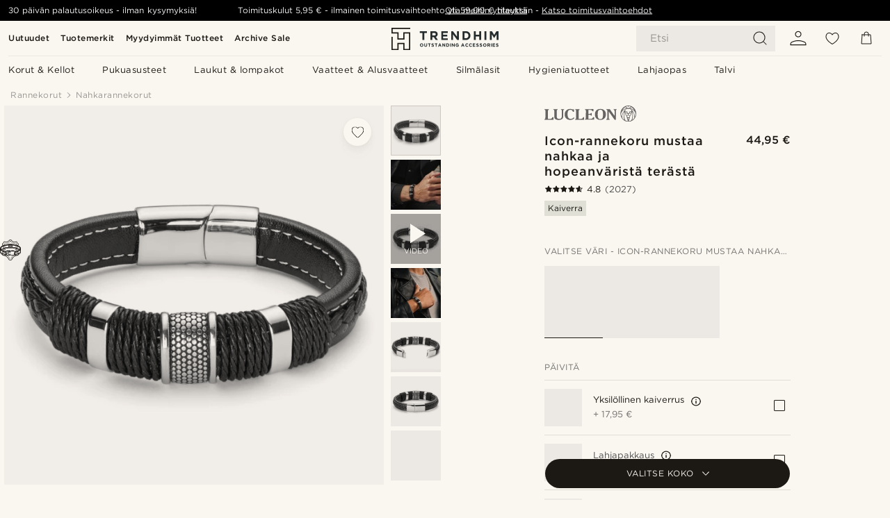

--- FILE ---
content_type: image/svg+xml
request_url: https://eu-images.contentstack.com/v3/assets/blt7dcd2cfbc90d45de/blt5ae16c21ea4f97a0/69049266b4940c34c07ced04/elasticity_rigid.svg
body_size: 1537
content:
<svg width="50" height="29" viewBox="0 0 50 29" fill="none" xmlns="http://www.w3.org/2000/svg">
<path d="M20.2473 0.0789452C14.3895 0.604446 9.84544 1.73273 6.29057 3.51017C3.49304 4.91666 1.25193 6.9723 0.448223 8.87338L0 9.93984V15.2721V20.6044L0.510046 21.5782C1.4374 23.3711 3.92581 25.3649 6.59969 26.4777C7.88253 27.0187 9.95363 27.7296 11.2519 28.1006C12.2411 28.3788 12.3493 28.3788 12.9212 28.147C13.2612 28.0233 13.6012 27.776 13.694 27.6214C13.7713 27.4514 13.9567 27.3278 14.0958 27.3278C14.5286 27.3278 15.3478 26.7095 15.7187 26.1222C16.0278 25.6122 16.0742 25.334 16.1051 23.6184C16.136 21.1918 15.9969 20.3572 15.4405 19.5689C14.8532 18.7343 13.9413 18.2861 10.8192 17.2814C8.60896 16.555 6.73879 15.7204 5.87326 15.0558C5.56414 14.8085 5.56414 14.8085 5.95054 14.4993C6.44513 14.1129 8.85626 12.9228 10.2009 12.4128C13.8331 11.0527 17.9598 10.3726 23.4158 10.2335C28.9645 10.0789 33.0912 10.5117 37.2643 11.64C40.2318 12.4592 44.3895 14.3757 44.2349 14.8548C44.1113 15.2876 41.5301 16.5086 39.1345 17.2814C37.7589 17.7296 36.3679 18.1933 36.0433 18.3324C35.4096 18.5952 34.3122 19.6925 34.0804 20.3108C33.8331 20.9599 33.8794 25.4112 34.1576 25.9213C34.4204 26.4468 35.1777 27.1114 35.6569 27.2505C35.8578 27.3123 36.1978 27.5287 36.4142 27.7296C37.1407 28.4097 37.558 28.4252 39.5672 27.8378C44.575 26.385 48.2844 24.0202 49.4745 21.5473L50 20.4653V15.3031V10.1562L49.5054 8.88884C49.0881 7.83783 48.8253 7.43598 47.9907 6.60136C46.5997 5.21032 45.5332 4.43752 43.7249 3.55653C38.6399 1.05267 32.7666 -0.0447025 24.7295 0.00166512C22.6121 0.0171204 20.5873 0.0480328 20.2473 0.0789452ZM32.2257 1.43907C36.5379 2.04185 41.2056 3.40197 43.7403 4.79301C46.306 6.18405 48.2844 8.22423 48.7635 9.93984C49.0417 10.9136 48.9026 12.4128 48.4544 13.3402C47.9134 14.4684 45.9969 16.3077 44.4977 17.1578C42.2411 18.4252 41.4065 18.7497 37.0943 20.0944C36.0896 20.419 35.9351 20.9136 35.9351 23.7265C35.9351 25.0248 35.8733 26.0913 35.8114 26.0913C35.7342 26.0913 35.5487 25.9522 35.3787 25.7667C35.1314 25.4885 35.0696 25.1485 35.0386 23.5102C34.9768 21.1299 35.0541 20.6663 35.6414 19.9862C36.0124 19.5689 36.3679 19.3834 37.2179 19.1361C40.1546 18.3015 43.3385 16.9414 44.9459 15.8595C46.0742 15.0867 47.4498 13.4483 47.7743 12.4437C48.408 10.5426 47.3416 8.30151 45.0386 6.67863C42.9212 5.19486 40.9119 4.31388 37.6043 3.44834C33.2148 2.3046 29.2581 1.90275 23.5394 2.02639C18.4389 2.13459 15.2705 2.59826 10.8964 3.8502C8.05255 4.66936 4.97682 6.3386 3.58578 7.83783C2.48841 9.01248 2.02473 10.048 2.04019 11.2536C2.04019 11.81 2.14838 12.5055 2.28748 12.7992C2.5966 13.4793 4.034 15.164 4.83771 15.7513C6.21329 16.7559 10.1855 18.4406 12.8594 19.1361C13.6012 19.3216 14.3586 19.9089 14.6832 20.5426C15.0232 21.1918 15.0077 25.1794 14.6677 25.7049C14.1113 26.555 14.0031 26.2304 13.9567 23.4793C13.8949 20.3881 13.8949 20.3881 12.2257 19.9089C10.1236 19.3061 8.02164 18.4715 6.19784 17.5287C4.69861 16.7559 4.14219 16.3695 3.18393 15.4267C0.0309119 12.3201 0.293663 9.35251 3.97218 6.32315C7.00155 3.81928 12.8439 1.9182 19.6445 1.22268C21.8238 0.990847 30.1236 1.12995 32.2257 1.43907ZM29.8145 3.29378C35.8269 3.86565 39.3972 4.79301 42.8903 6.66318C46.6924 8.70337 47.7898 11.2536 45.8424 13.5874C45.425 14.082 45.3787 14.0975 45.1159 13.8657C44.5286 13.3402 41.4992 11.8564 39.83 11.2536C35.3787 9.66163 28.2071 8.76519 22.6121 9.08976C19.2736 9.27523 17.6816 9.47616 14.5286 10.0944C10.8655 10.8208 8.59351 11.64 5.90417 13.232L4.55951 14.0202L4.15765 13.6029C3.57032 13.0001 3.16847 12.0573 3.16847 11.2691C3.16847 10.3726 3.92581 8.95066 4.91499 8.08513C6.39876 6.74046 9.78362 5.19486 12.983 4.40661C17.6971 3.23196 24.4668 2.78374 29.8145 3.29378ZM49.0417 17.9769C48.9799 20.3572 48.8408 20.8208 47.7434 22.181C46.4606 23.7575 42.9675 25.674 39.5981 26.6477C36.9088 27.4205 37.017 27.5287 37.017 24.082C37.017 21.1609 37.0015 21.1918 38.2535 20.8517C40.4482 20.249 42.5348 19.4762 43.8949 18.7652C45.7187 17.8069 47.6971 16.3231 48.4544 15.3494L48.9954 14.6539L49.0417 15.2258C49.0726 15.5504 49.0726 16.7868 49.0417 17.9769ZM3.46213 17.1423C5.02318 18.317 7.74343 19.6307 10.2009 20.3726C11.391 20.7436 12.4884 21.1454 12.643 21.2691C12.8748 21.47 12.9057 21.81 12.9057 24.082C12.9057 27.4978 12.9985 27.4051 10.4791 26.6632C7.00155 25.6431 4.76043 24.4993 2.93663 22.8146C2.33385 22.2428 1.6847 21.47 1.46832 21.0527C1.11283 20.3417 1.08192 20.1253 1.03555 17.5287L0.989181 14.7466L1.71561 15.5658C2.10201 15.9986 2.89026 16.7095 3.46213 17.1423Z" fill="#1C1915"/>
</svg>


--- FILE ---
content_type: image/svg+xml
request_url: https://eu-images.contentstack.com/v3/assets/blt7dcd2cfbc90d45de/blt7c668fe87abda164/690492247c34e85b389b36ee/clasp_type_magnetic_clasp.svg
body_size: 1996
content:
<svg width="50" height="26" viewBox="0 0 50 26" fill="none" xmlns="http://www.w3.org/2000/svg">
<path d="M21.2278 0.0386105C20.834 0.0617752 20.471 0.131273 20.4093 0.185328C20.332 0.247105 19.861 0.30888 19.1815 0.355213C13.2432 0.764479 7.74517 2.06178 4.44015 3.83784C2.26255 5.01158 0.756757 6.54054 0.177606 8.15444C0 8.65637 0 8.67181 0 12.6332C0 16.9421 0 16.9344 0.440154 17.8378C1.55985 20.139 4.53282 22.0232 8.97297 23.2432C9.99228 23.529 12.7181 24.0927 13.4826 24.1776C13.8919 24.2317 13.9459 24.2548 14.2934 24.6564C14.749 25.1892 15.4054 25.6216 16 25.7838C16.5792 25.9459 16.973 25.9537 21.4363 25.9305L25.1892 25.9151L25.3977 25.7143L25.5985 25.5058V24.2008C25.5985 22.8803 25.5598 22.6641 25.3127 22.5483C25.2355 22.5097 24.0386 22.4633 22.6486 22.4402C20.2548 22.4015 20.1158 22.3938 19.9151 22.2394C19.4208 21.8764 19.3822 21.7529 19.3822 20.6255C19.3822 19.7066 19.3977 19.5676 19.5444 19.3745C19.8919 18.9035 19.9846 18.888 22.6795 18.888H25.1197L25.3591 18.6873L25.5985 18.4865V16.6564V14.8263L25.3591 14.5946L25.1274 14.3707H20.6718H16.2162L15.7066 14.61C15.0656 14.9112 14.6332 15.2973 14.2703 15.8919L13.9846 16.3552L13.5598 16.3012C12.7027 16.2008 10.6332 15.7838 9.42085 15.4826C7.19691 14.9189 4.85714 13.9151 3.62934 13.0116L3.09652 12.61L3.43629 12.3089C3.62934 12.1467 4.06178 11.8224 4.40154 11.5907C7.32046 9.64479 11.9382 8.3166 18.3784 7.57529C19.9614 7.38996 30.0541 7.39768 31.6988 7.57529C36.749 8.13127 40.9421 9.18919 43.9228 10.6641C44.973 11.1892 45.9691 11.8147 46.5251 12.3012L46.8649 12.61L46.4633 12.9266C45.1197 13.9846 42.7954 14.9421 39.861 15.6448C38.9112 15.8687 36.3012 16.3398 35.9846 16.3398C35.8842 16.3398 35.7529 16.2162 35.6139 15.9923C35.3127 15.5212 34.6409 14.9266 34.1313 14.6795C33.529 14.4015 33.0734 14.332 31.7375 14.332C30.7645 14.332 30.5405 14.3089 30.4556 14.2085C30.1313 13.8147 29.5135 13.7606 29.1274 14.1004L28.8571 14.332H27.8069C26.6795 14.332 26.3012 14.417 26.1467 14.7027C26.0154 14.9498 26.0386 15.8147 26.1853 16.0154C26.4633 16.417 26.4865 16.417 30.2162 16.417H33.6757L34.0695 16.61C34.3166 16.7336 34.5405 16.9266 34.6795 17.1274L34.9035 17.444L34.9266 20.193C34.9421 21.9691 34.9189 23.0425 34.8726 23.2201C34.7645 23.583 34.2394 24.1776 33.8301 24.3938C33.5212 24.5637 33.444 24.5637 29.9537 24.6023C26.2703 24.6409 26.2703 24.6409 26.0463 24.9498C25.9382 25.0965 25.9846 25.5135 26.1236 25.6834C26.2008 25.7838 26.4015 25.8842 26.6023 25.9228C26.9575 25.9846 32.7104 25.9459 33.4595 25.8687C34.1081 25.7992 34.8571 25.3822 35.4208 24.7645C35.8842 24.2625 35.9305 24.2317 36.332 24.1853C39.5058 23.8069 42.6873 22.9266 45.0193 21.7838C47.4286 20.6023 48.749 19.444 49.4903 17.8842C49.9768 16.8649 50 16.6409 50 12.6255C50 9.2973 49.9923 8.9807 49.8456 8.43243C49.1506 5.69112 46.0309 3.48263 40.7027 1.93822C38.0154 1.16602 34.5946 0.610039 30.888 0.34749C29.8842 0.277992 29.5444 0.231661 29.4286 0.131273C29.305 0.0231667 28.888 0.00772285 25.6062 0C23.583 0 21.6139 0.0154438 21.2278 0.0386105ZM28.6486 3.7529V6.18533L24.9653 6.20849L21.2741 6.22394V3.80695C21.2741 2.47104 21.2973 1.35907 21.3282 1.33591C21.3514 1.30502 23.0116 1.28958 25.0116 1.2973L28.6486 1.32046V3.7529ZM19.9614 3.90734V6.22394H19.5907C18.6564 6.22394 15.1274 6.71042 13.0888 7.11197C8.50193 8.03089 4.74131 9.55984 2.60232 11.3822L2.18533 11.7297L2.00772 11.5058C0.888031 10.1236 0.988417 8.54826 2.30888 6.96525C4.3166 4.54826 10.2471 2.49421 17.2587 1.79151C17.9151 1.72201 18.5792 1.66023 18.7259 1.64479C18.8726 1.62934 19.2124 1.60618 19.4826 1.60618L19.9614 1.59073V3.90734ZM32.1236 1.70656C39.1737 2.37066 44.6564 4.12355 47.2432 6.53282C48.8263 8.01544 49.1815 9.66795 48.2317 11.1583C47.8301 11.7838 47.8456 11.7838 47.1583 11.2278C44.1622 8.77992 38.2394 6.91892 31.5058 6.30116C30.9961 6.25483 30.4324 6.20077 30.2548 6.17761L29.9228 6.139V3.861V1.59073H30.4093C30.6718 1.59073 31.444 1.64479 32.1236 1.70656ZM2.59459 13.8301C4.78764 15.444 8.15444 16.6873 12.1236 17.3436C12.8958 17.4672 13.5444 17.5753 13.5753 17.5753C13.6062 17.5753 13.6293 18.7722 13.6293 20.2394C13.6293 22.5019 13.6139 22.9035 13.5212 22.9035C13.4595 22.9035 12.9266 22.8185 12.3398 22.7104C7.87645 21.8919 4.29344 20.4324 2.61776 18.7413C2.03089 18.1544 1.66795 17.6062 1.41313 16.9112C1.25869 16.4942 1.24324 16.278 1.21236 14.5328L1.18147 12.6023L1.67568 13.0579C1.93822 13.305 2.35521 13.6525 2.59459 13.8301ZM48.6409 16.6409C48.0386 18.7336 45.8842 20.3629 41.9923 21.6602C40.5019 22.1544 38.0927 22.7027 36.6409 22.8649L36.2162 22.9189L36.2008 20.2471L36.1776 17.583L36.5483 17.5367C38.695 17.251 41.4131 16.6178 43.166 16C45.1429 15.2896 47.0734 14.2008 48.1699 13.1737L48.7259 12.6486L48.749 14.4324C48.7645 15.8842 48.7413 16.2934 48.6409 16.6409ZM24.3784 17.0039C24.3861 17.2432 24.3707 17.4595 24.3243 17.4826C24.2857 17.5135 23.2587 17.5521 22.0463 17.5753C19.8996 17.6139 19.8378 17.6216 19.4595 17.8069C18.8958 18.0849 18.3938 18.6178 18.2162 19.1274C18.1004 19.4672 18.0695 19.7606 18.0695 20.7027C18.0772 21.7683 18.0849 21.8919 18.2625 22.2471C18.5097 22.7568 19.0193 23.2587 19.5598 23.5058C20 23.7143 20 23.7143 22.1699 23.7375L24.3475 23.7606L24.4015 24.1081C24.4247 24.2934 24.4247 24.4788 24.4015 24.5251C24.3707 24.5714 22.9575 24.6023 20.3938 24.6023H16.4324L15.9537 24.3629C15.6911 24.2317 15.39 24.0077 15.2819 23.861C14.888 23.3514 14.8726 23.2124 14.8649 20.4093C14.8649 17.6602 14.888 17.4749 15.2355 17.0888C15.5985 16.6795 15.5212 16.6873 20.0386 16.6486C22.3552 16.6255 24.2703 16.5946 24.3012 16.5869C24.3243 16.5792 24.3629 16.7645 24.3784 17.0039Z" fill="black"/>
<path d="M22.239 2.14653C22.1541 2.19286 22.0614 2.27008 22.0305 2.31641C21.9996 2.36274 21.9688 2.99595 21.9688 3.72182C21.9688 4.91101 21.9842 5.06545 22.1155 5.22761L22.2622 5.41294L24.8877 5.4361L27.5132 5.45927L27.7371 5.26622L27.9533 5.08089L27.9301 3.77587C27.9224 3.06545 27.8915 2.4168 27.8684 2.33958C27.8452 2.26236 27.7371 2.16969 27.629 2.12336C27.351 2.01525 22.4321 2.03842 22.239 2.14653ZM26.7564 3.7527V4.13881H24.9803H23.2043V3.7527V3.3666H24.9803H26.7564V3.7527Z" fill="black"/>
</svg>
